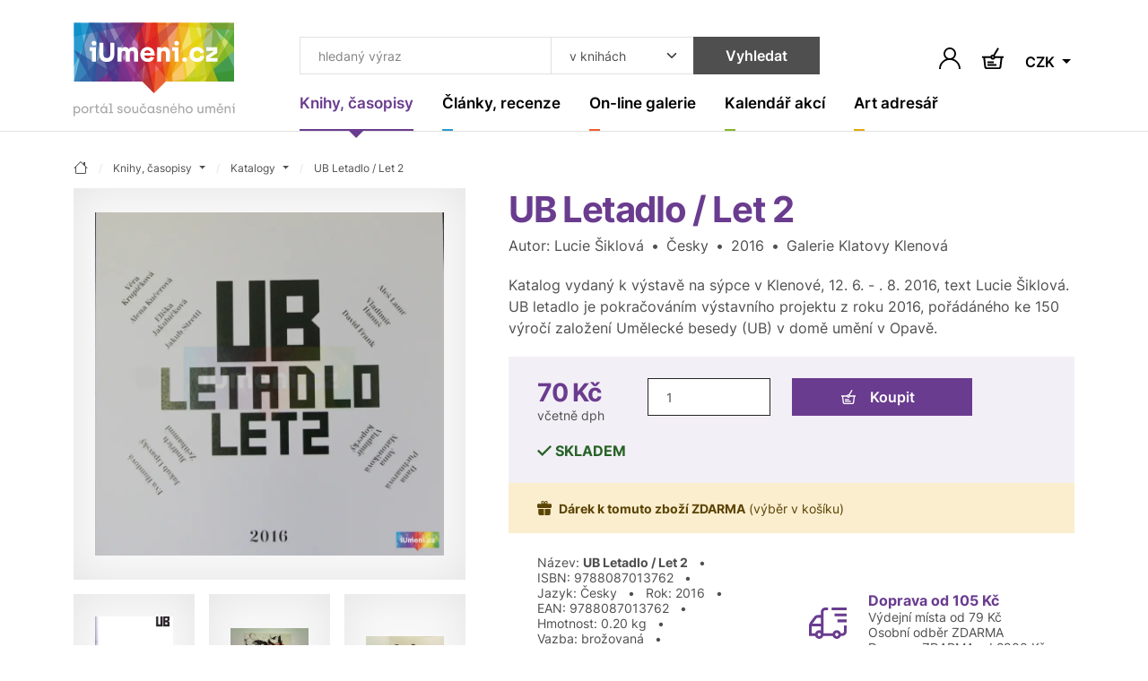

--- FILE ---
content_type: text/html; charset=UTF-8
request_url: https://www.iumeni.cz/knihy-casopisy/katalogy/ub-letadlo-let-2-9788087013762/
body_size: 18410
content:
<!DOCTYPE html>
<html lang="cs">


<head>
    <meta charset="utf-8">
    <meta name="viewport" content="width=device-width,initial-scale=1">
    <base href="https://www.iumeni.cz/">

    <title>UB Letadlo / Let 2 - Lucie Šiklová (2016) | iUmeni.cz</title>

    <link rel="preconnect" href="https://www.googletagmanager.com" crossorigin>
    <link rel="preconnect" href="https://www.google-analytics.com" crossorigin>
    <link rel="preconnect" href="https://www.gstatic.com/" crossorigin>

    <link rel="preload" href="./assets/css/index-all.min.css?ver=4" as="style" onload="this.onload=null;this.rel='stylesheet'">
    <noscript>
        <link rel="stylesheet" href="./assets/css/index-all.min.css?ver=4">
    </noscript>

    <link rel="preload" href="./assets/fonts/inter-v12-latin+latin-ext-700.woff2" as="font" type="font/woff2" crossorigin="anonymous">
    <link rel="preload" href="./assets/fonts/inter-v12-latin+latin-ext-600.woff2" as="font" type="font/woff2" crossorigin="anonymous">
    <link rel="preload" href="./assets/fonts/inter-v12-latin+latin-ext-400.woff2" as="font" type="font/woff2" crossorigin="anonymous">

    <link rel="preload" href="./books/main-big/u/ub-letadlo.webp" as="image" fetchpriority="high">



    <meta name="robots" content="index,follow">

    <meta name="description" content="Katalog &quot;UB Letadlo / Let 2&quot; z roku 2016 od Lucie Šiklová. Katalog vydaný k výstavě na sýpce v Klenové, 12. 6. - . 8. 2016, text Lucie Šiklová. UB letadlo je pokračováním výstavního projektu z roku 20 ... ~ iUmeni.cz">
<meta name="section" content="Knihy, časopisy / Katalogy">

    <meta name="author" content="iUmeni.cz - https://www.iumeni.cz/">
    <meta name="generator" content="SALIXUS - https://www.salixus.cz/">
    <meta property="og:site_name" content="iUmeni.cz">
    <meta property="og:locale" content="cs_CZ">

    <meta property="og:type" content="book">
    <meta property="og:url" content="https://www.iumeni.cz/knihy-casopisy/katalogy/ub-letadlo-let-2-9788087013762/">
    <meta property="og:title" content="UB Letadlo / Let 2 - Lucie Šiklová (2016) | iUmeni.cz">
    <meta property="og:description" content="Katalog &quot;UB Letadlo / Let 2&quot; z roku 2016 od Lucie Šiklová. Katalog vydaný k výstavě na sýpce v Klenové, 12. 6. - . 8. 2016, text Lucie Šiklová. UB letadlo je pokračováním výstavního projektu z roku 2016, pořádáného ke 150 výročí založení Umělecké besedy (UB) v domě umění v Opavě. ~ iUmeni.cz">
    <meta property="og:image" content="https://www.iumeni.cz/books/main-big/u/ub-letadlo.webp">
    <meta property="og:image:type" content="image/webp">
    <meta property="og:image:width" content="800">
    <meta property="og:image:height" content="788">
    <meta property="og:image:alt" content="UB Letadlo / Let 2 - Lucie Šiklová (2016)">
    <meta property="og:book:author" content="Lucie Šiklová">
    <meta property="og:book:isbn" content="9788087013762">
    <meta property="og:book:release_date" content="2016">
    <meta property="og:book:tag" content="Katalogy">
    <link rel="canonical" href="https://www.iumeni.cz/knihy-casopisy/katalogy/ub-letadlo-let-2-9788087013762/">
    <link rel="icon" type="image/png" sizes="16x16" href="./assets/favicons/favicon-16x16.png">
    <link rel="icon" type="image/png" sizes="32x32" href="./assets/favicons/favicon-32x32.png">
    <link rel="icon" type="image/png" sizes="48x48" href="./assets/favicons/favicon-48x48.png">
    <link rel="profile" href="https://www.facebook.com/iumeni/?rel=publisher" title="iUmeni.cz na facebook">
    <link rel="author" href="https://www.facebook.com/iumeni/?rel=author" title="iUmeni.cz na facebook">

        <script>var dataLayer = dataLayer || [];function gtag() { dataLayer.push(arguments); }gtag('consent', 'default', {'ad_storage': 'denied','analytics_storage': 'granted','ad_user_data': 'denied','ad_personalization': 'denied','ads_data_redaction': 'granted','url_passthrough': 'granted'});window.addEventListener('load', () => { const loadGTM = () => { (function(w,d,s,l,i){ w[l]=w[l]||[]; w[l].push({'gtm.start': new Date().getTime(), event: 'gtm.js'}); var f=d.getElementsByTagName(s)[0], j=d.createElement(s), dl=l!='dataLayer'?'&l='+l:''; j.async=true; j.src='https://www.googletagmanager.com/gtm.js?id='+i+dl; f.parentNode.insertBefore(j,f); })(window,document,'script','dataLayer','GTM-TXZ3XN'); }; if ('requestIdleCallback' in window) { requestIdleCallback(loadGTM, {timeout: 3000}); } else { setTimeout(loadGTM, 2100); } });</script></head>
<body data-version="1.4.1" data-template="index">
    <div style="height: 1px; overflow: hidden;">&nbsp;</div><div class="header-spacer"></div>
<header class="o-header sticky-top">
    <nav class="navbar navbar-expand-xl navbar-light">
        <div class="container position-relative align-items-xl-start"><a class="navbar-brand" href="/" aria-label="Úvodní stránka"><svg class="mb-2 h-auto d-none d-xl-block" xmlns="http://www.w3.org/2000/svg" viewBox="0 0 181.53 105.04" width="180" height="105">
                    <use href="#logo-full"></use>
                </svg> <svg class="d-xl-none mb-n2" xmlns="http://www.w3.org/2000/svg" viewBox="0 0 181.53 80.04" width="100" height="44">
                    <use href="#logo-noclaim"></use>
                </svg> </a><button id="offcanvasNavbar2Label" class="navbar-toggler ms-auto" type="button" data-bs-toggle="offcanvas" data-bs-target="#offcanvasNavbar2" aria-controls="offcanvasNavbar2" aria-label="Toggle navigation"><span class="navbar-toggler-icon"></span></button>
            <div class="offcanvas offcanvas-end" tabindex="-1" id="offcanvasNavbar2" aria-labelledby="offcanvasNavbar2Label">
                <div class="offcanvas-header"><button type="button" class="btn-close ms-n2" data-bs-dismiss="offcanvas" aria-label="Close"></button></div>
                <div class="offcanvas-body flex-column">
                    <form>
                        <div class="header-search input-group ms-xl-3">
                            <input type="text" class="form-control header-search__input" placeholder="hledaný výraz" aria-label="Co hledat" id="searchTopText">
                            <select class="form-select header-search__select" id="searchTopCategory" aria-label="Kde hledat">
                                <option value="books" selected>v knihách</option><option value="articles">v článcích</option>                            </select>
                            <button type="submit" class="btn btn-secondary header-search__submit" onclick="return searchTopGa(document.getElementById('searchTopText').value + ' | ' + document.getElementById('searchTopCategory').value);">Vyhledat</button>
                        </div>
                    </form>
                    <ul class="navbar-nav">
                        <li class="nav-item nav-item--purple dropdown"><a class="nav-link nav-link--navbar dropdown-toggle active" href="/knihy-casopisy/" data-bs-toggle="dropdown" aria-expanded="false" title=""><span class="nav-link__content">Knihy, časopisy</span></a><ul class="dropdown-menu dropdown-menu--navbar"><li><a class="dropdown-item " href="/knihy-casopisy/vytvarne-umeni/" title="">Výtvarné umění</a></li><li><a class="dropdown-item " href="/knihy-casopisy/monografie/" title="">Monografie</a></li><li><a class="dropdown-item " href="/knihy-casopisy/fotografie/" title="">Fotografie</a></li><li><a class="dropdown-item " href="/knihy-casopisy/architektura/" title="">Architektura</a></li><li><a class="dropdown-item " href="/knihy-casopisy/uzite-umeni/" title="">Užité umění</a></li><li><a class="dropdown-item " href="/knihy-casopisy/dejiny-umeni/" title="">Dějiny umění</a></li><li><a class="dropdown-item " href="/knihy-casopisy/pro-sberatele/" title="">Pro sběratele</a></li><li><a class="dropdown-item " href="/knihy-casopisy/komiks/" title="">Komiks</a></li><li><a class="dropdown-item " href="/knihy-casopisy/casopisy/" title="">Časopisy</a></li><li><a class="dropdown-item active" href="/knihy-casopisy/katalogy/" title="">Katalogy</a></li><li><a class="dropdown-item " href="/knihy-casopisy/design/" title="">Design</a></li><li><a class="dropdown-item " href="/knihy-casopisy/sklo/" title="">Sklo</a></li><li><a class="dropdown-item " href="/knihy-casopisy/graficky-design/" title="">Grafický design</a></li><li><a class="dropdown-item " href="/knihy-casopisy/poezie/" title="">Poezie</a></li><li><a class="dropdown-item " href="/knihy-casopisy/antikvariat/" title="">Antikvariát</a></li><li><a class="dropdown-item " href="/knihy-casopisy/pro-deti/" title="">Pro děti</a></li><li><a class="dropdown-item " href="/knihy-casopisy/ruzne/" title="">Beletrie a různé</a></li><li><a class="dropdown-item" href="/knihy-casopisy/" title="">ZOBRAZIT VŠE</a></li></ul></li><li class="nav-item nav-item--cyan dropdown"><a class="nav-link nav-link--navbar dropdown-toggle " href="/clanky-recenze/" data-bs-toggle="dropdown" aria-expanded="false" title=""><span class="nav-link__content">Články, recenze</span></a><ul class="dropdown-menu dropdown-menu--navbar"><li><a class="dropdown-item " href="/clanky-recenze/recenze/" title="">Recenze</a></li><li><a class="dropdown-item " href="/clanky-recenze/udalosti/" title="">Události</a></li><li><a class="dropdown-item " href="/clanky-recenze/aukcni-zpravodajstvi/" title="">Aukční zpravodajství</a></li><li><a class="dropdown-item " href="/clanky-recenze/videa/" title="">Videa</a></li><li><a class="dropdown-item " href="/clanky-recenze/umeni-a-design/" title="">Umění a design</a></li><li><a class="dropdown-item " href="/clanky-recenze/architektura/" title="">Architektura</a></li><li><a class="dropdown-item" href="/clanky-recenze/" title="">ZOBRAZIT VŠE</a></li></ul></li><li class="nav-item nav-item--orange dropdown"><a class="nav-link nav-link--navbar dropdown-toggle " href="/on-line-galerie/" data-bs-toggle="dropdown" aria-expanded="false" title=""><span class="nav-link__content">On-line galerie</span></a><ul class="dropdown-menu dropdown-menu--navbar"><li><a class="dropdown-item " href="/on-line-galerie/obraz/" title="">Obraz</a></li><li><a class="dropdown-item " href="/on-line-galerie/kresba/" title="">Kresba</a></li><li><a class="dropdown-item " href="/on-line-galerie/grafika/" title="">Grafika</a></li><li><a class="dropdown-item " href="/on-line-galerie/autorsky-plakat/" title="">Autorský plakát</a></li><li><a class="dropdown-item " href="/on-line-galerie/fotografie/" title="">Fotografie</a></li><li><a class="dropdown-item " href="/on-line-galerie/fotoobraz/" title="">Fotoobraz</a></li><li><a class="dropdown-item " href="/on-line-galerie/sochy-rezby/" title="">Sochy, řezby</a></li><li><a class="dropdown-item" href="/on-line-galerie/" title="">ZOBRAZIT VŠE</a></li></ul></li><li class="nav-item nav-item--lime dropdown"><a class="nav-link nav-link--navbar dropdown-toggle " href="/kalendar-akci/" data-bs-toggle="dropdown" aria-expanded="false" title=""><span class="nav-link__content">Kalendář akcí</span></a><ul class="dropdown-menu dropdown-menu--navbar"><li><a class="dropdown-item " href="/kalendar-akci/vystavy-vernisaze/" title="">Výstavy, vernisáže</a></li><li><a class="dropdown-item " href="/kalendar-akci/aukce/" title="">Aukce</a></li><li><a class="dropdown-item " href="/kalendar-akci/prednasky-kurzy-konference/" title="">Přednášky, kurzy, konference</a></li><li><a class="dropdown-item " href="/kalendar-akci/ostatni-doprovodny-program/" title="">Ostatní, doprovodný program</a></li><li><a class="dropdown-item" href="/kalendar-akci/" title="">ZOBRAZIT VŠE</a></li></ul></li><li class="nav-item nav-item--yellow dropdown"><a class="nav-link nav-link--navbar dropdown-toggle " href="/katalogy/" data-bs-toggle="dropdown" aria-expanded="false" title=""><span class="nav-link__content">Art adresář</span></a><ul class="dropdown-menu dropdown-menu--navbar"><li><a class="dropdown-item " href="/katalogy/galerie-a-muzea/" title="">Galerie a muzea</a></li><li><a class="dropdown-item " href="/katalogy/aukcni-sine/" title="">Aukční síně</a></li><li><a class="dropdown-item " href="/katalogy/umelci/" title="">Umělci</a></li><li><a class="dropdown-item " href="/katalogy/skoly/" title="">Školy</a></li><li><a class="dropdown-item " href="/katalogy/nakladatelstvi-a-vydavatelstvi/" title="">Nakladatelství a vydavatelství</a></li><li><a class="dropdown-item " href="/katalogy/portaly/" title="">Portály</a></li><li><a class="dropdown-item " href="/katalogy/ostatni-instituce/" title="">Ostatní instituce</a></li><li><a class="dropdown-item" href="/katalogy/" title="">ZOBRAZIT VŠE</a></li></ul></li>                    </ul>
                </div>
            </div>
            <div class="d-flex navbar-icons text-end my-auto ms-2 ms-sm-3 ms-xl-n5">

                <button type="button" class="btn p-1 border-0" data-bs-toggle="modal" data-bs-target="#shoppingCartModal" aria-labelledby="note-user"><span id="note-user" class="d-none">Uživatel</span><svg x="0px" y="0px" width="24px" height="24px" viewBox="0 0 24 24" enable-background="new 0 0 24 24" xml:space="preserve" class="btn__ico m-0"><path d="M20.486,15.515c-1.307-1.307-2.861-2.273-4.561-2.859c1.817-1.252,3.013-3.348,3.013-5.717C18.938,3.113,15.826,0,12,0S5.063,3.112,5.063,6.938c0,2.369,1.193,4.465,3.013,5.717c-1.696,0.586-3.253,1.554-4.56,2.859C1.248,17.782,0,20.794,0,24h1.875c0-5.583,4.543-10.125,10.125-10.125c5.584,0,10.125,4.542,10.125,10.125H24C24.002,20.794,22.754,17.781,20.486,15.515z M12.002,12c-2.791,0-5.063-2.271-5.063-5.063c0-2.791,2.271-5.063,5.063-5.063c2.791,0,5.063,2.271,5.063,5.063C17.064,9.729,14.793,12,12.002,12z" /></svg></button>                <a href="/knihy-casopisy/nakup/pokladna/" class="btn p-1 ms-2 ms-sm-3 position-relative border-0" aria-labelledby="note-basket">
                    <span id="note-basket" class="d-none">Košík</span>
                    <svg x="0px" y="0px" width="24px" height="24px" viewBox="78.767 40.755 24 24" enable-background="new 78.767 40.755 24 24" xml:space="preserve" class="btn__ico m-0">
                        <path d="M93.453,50.513c-0.105-0.283-0.256-0.54-0.439-0.772L97.715,42l-1.709-1.038l-4.696,7.73c-0.176-0.034-0.357-0.055-0.543-0.055c-1.232,0-2.277,0.783-2.686,1.875H78.76v2h1.363l1.119,9.961c0.163,1.456,1.392,2.555,2.857,2.555h13.254c1.454,0,2.682-1.089,2.855-2.533l1.196-9.982h1.355v-2H93.453z M90.767,50.638c0.482,0,0.875,0.393,0.875,0.875s-0.393,0.875-0.875,0.875s-0.875-0.393-0.875-0.875S90.285,50.638,90.767,50.638z M98.222,62.257c-0.053,0.439-0.427,0.771-0.869,0.771H84.099c-0.446,0-0.82-0.334-0.87-0.777l-1.094-9.738h5.946c0.408,1.092,1.453,1.875,2.686,1.875s2.277-0.783,2.686-1.875h5.938L98.222,62.257z M84.808,61.207h10v-2h-10V61.207zM91.808,56.207h-7v2h7V56.207z" />
                    </svg>
                                    </a>
                                <div class="dropdown">
                    <button class="btn dropdown-toggle border-0 p-1 ms-2 ms-sm-3 mt-1" type="button" data-bs-toggle="dropdown" aria-expanded="false">
                        CZK                    </button>
                    <ul class="dropdown-menu dropdown-menu-end dropdown-menu-sm">
                        <li><a class="dropdown-item" href="/knihy-casopisy/katalogy/ub-letadlo-let-2-9788087013762/?CurrG=CZK">Kč</a></li><li><a class="dropdown-item" href="/knihy-casopisy/katalogy/ub-letadlo-let-2-9788087013762/?CurrG=EUR">€</a></li>                    </ul>
                </div>
            </div>
        </div>
    </nav>
</header><div class="modal fade" id="shoppingCartModal" tabindex="-1" aria-labelledby="shoppingCartModalLabel" aria-hidden="true">
    <div class="modal-dialog modal-dialog-centered">
        <div class="modal-content">
            <div class="modal-header px-md-5 pt-md-4">
                <h2 class="modal-title fs-4" id="shoppingCartModalLabel">Přihlášení</h2><button type="button" class="btn-close" data-bs-dismiss="modal" aria-label="Close"></button>
            </div>
            <div class="modal-body p-md-5 pt-md-3">
                <form method="post" id="formLogin" name="formLogin" action="/obecne-informace/prihlaseni/">
                    <input type="hidden" name="userAction" value="login">
                    <input type="hidden" name="reCap" value="NP">
                    <input type="hidden" name="urlBack" value="/knihy-casopisy/katalogy/ub-letadlo-let-2-9788087013762/">
                    <div class="mb-3">
                        <label class="mb-1 required" for="userLogin2">Email (login) *</label>
                        <input type="email" name="userLogin" class="form-control" id="userLogin2" placeholder="jmeno@domana.cz" required>
                    </div>
                    <div class="mb-3">
                        <label class="mb-1 required" for="userPasswd2">Heslo *</label>
                        <input type="password" name="userPasswd" class="form-control" id="userPasswd2" placeholder="Heslo" required>
                    </div>
                    <button class="btn btn-primary w-100 mb-2" type="submit">Přihlásit</button>
                    <small class="text-body-secondary">Přihlaste se a získejte mnoho výhod.</small>
                    <div class="mt-4">
                        <a href="/obecne-informace/registrace/">Nová registrace</a> <span class="mx-2">·</span> <a href="/obecne-informace/prihlaseni/">Zapomenuté heslo</a>                    </div>
                </form>
            </div>
        </div>
    </div>
</div>
    <main class="o-main">
        <div class="container section-purple">
    <nav aria-label="breadcrumb" itemscope itemtype="https://schema.org/BreadcrumbList">
    <ol class="breadcrumb">
        <li class="breadcrumb-item" itemprop="itemListElement" itemscope itemtype="https://schema.org/ListItem"><a href="/" class="breadcrumb-link" itemprop="item" content="https://www.iumeni.cz/" title="úvodní stránka"><span itemprop="name" content="iUmeni.cz"><svg xmlns="http://www.w3.org/2000/svg" width="16" height="16" fill="currentColor" class="bi bi-house" viewBox="0 0 16 16"><path d="M8.707 1.5a1 1 0 0 0-1.414 0L.646 8.146a.5.5 0 0 0 .708.708L2 8.207V13.5A1.5 1.5 0 0 0 3.5 15h9a1.5 1.5 0 0 0 1.5-1.5V8.207l.646.647a.5.5 0 0 0 .708-.708L13 5.793V2.5a.5.5 0 0 0-.5-.5h-1a.5.5 0 0 0-.5.5v1.293zM13 7.207V13.5a.5.5 0 0 1-.5.5h-9a.5.5 0 0 1-.5-.5V7.207l5-5z"/></svg></span><meta itemprop="position" content="1"></a></li><li class="breadcrumb-item dropdown " itemprop="itemListElement" itemscope itemtype="https://schema.org/ListItem"><a class="breadcrumb-link dropdown-toggle" data-bs-toggle="dropdown" href="/knihy-casopisy/" aria-expanded="false" itemprop="item" content="https://www.iumeni.cz/knihy-casopisy/"><span itemprop="name">Knihy, časopisy</span><meta itemprop="position" content="2"></a><ul class="dropdown-menu dropdown-menu-xs"><li><a class="dropdown-item " href="/">iUmeni.cz</a></li><li><a class="dropdown-item active" href="/knihy-casopisy/">Knihy, časopisy</a></li><li><a class="dropdown-item " href="/clanky-recenze/">Články, recenze</a></li><li><a class="dropdown-item " href="/on-line-galerie/">On-line galerie</a></li><li><a class="dropdown-item " href="/katalogy/">Art adresář</a></li><li><a class="dropdown-item " href="/kalendar-akci/">Kalendář akcí</a></li><li><a class="dropdown-item " href="/obecne-informace/">Obecné informace</a></li></ul></li><li class="breadcrumb-item dropdown " itemprop="itemListElement" itemscope itemtype="https://schema.org/ListItem"><a class="breadcrumb-link dropdown-toggle" data-bs-toggle="dropdown" href="/knihy-casopisy/katalogy/" aria-expanded="false" itemprop="item" content="https://www.iumeni.cz/knihy-casopisy/katalogy/"><span itemprop="name">Katalogy</span><meta itemprop="position" content="3"></a><ul class="dropdown-menu dropdown-menu-xs"><li><a class="dropdown-item " href="/knihy-casopisy/vytvarne-umeni/">Výtvarné umění</a></li><li><a class="dropdown-item " href="/knihy-casopisy/monografie/">Monografie</a></li><li><a class="dropdown-item " href="/knihy-casopisy/fotografie/">Fotografie</a></li><li><a class="dropdown-item " href="/knihy-casopisy/architektura/">Architektura</a></li><li><a class="dropdown-item " href="/knihy-casopisy/uzite-umeni/">Užité umění</a></li><li><a class="dropdown-item " href="/knihy-casopisy/dejiny-umeni/">Dějiny umění</a></li><li><a class="dropdown-item " href="/knihy-casopisy/pro-sberatele/">Pro sběratele</a></li><li><a class="dropdown-item " href="/knihy-casopisy/komiks/">Komiks</a></li><li><a class="dropdown-item " href="/knihy-casopisy/casopisy/">Časopisy</a></li><li><a class="dropdown-item active" href="/knihy-casopisy/katalogy/">Katalogy</a></li><li><a class="dropdown-item " href="/knihy-casopisy/design/">Design</a></li><li><a class="dropdown-item " href="/knihy-casopisy/sklo/">Sklo</a></li><li><a class="dropdown-item " href="/knihy-casopisy/graficky-design/">Grafický design</a></li><li><a class="dropdown-item " href="/knihy-casopisy/poezie/">Poezie</a></li><li><a class="dropdown-item " href="/knihy-casopisy/antikvariat/">Antikvariát</a></li><li><a class="dropdown-item " href="/knihy-casopisy/pro-deti/">Pro děti</a></li><li><a class="dropdown-item " href="/knihy-casopisy/ruzne/">Beletrie a různé</a></li></ul></li><li class="breadcrumb-item d-none d-md-block" itemprop="itemListElement" itemscope itemtype="https://schema.org/ListItem"><a class="breadcrumb-link" itemprop="item" href="/knihy-casopisy/katalogy/ub-letadlo-let-2-9788087013762/" content="https://www.iumeni.cz/knihy-casopisy/katalogy/ub-letadlo-let-2-9788087013762/"><span itemprop="name" content="UB Letadlo / Let 2" title="UB Letadlo / Let 2">UB Letadlo / Let 2</span></a><meta itemprop="position" content="4"></li>    </ol>
</nav>    <div class="row gx-xl-5 gy-4 mb-5" itemscope itemtype="https://schema.org/Book">
        <div class="col-lg-5 gallery">
            <div class="card card--clean h-auto mb-2 mb-md-3 mb-xxl-4">
                <div class="card-img-cover mb-0">
                    <a href="books/main-big/u/ub-letadlo.webp" class="card-img-placeholder" target="iumeni-img"><img fetchpriority="high" src="books/main-big/u/ub-letadlo.webp" alt="UB Letadlo / Let 2 - obrázek" title="UB Letadlo / Let 2" class="card-img"></a>                </div>
            </div>
            <div class="row row-cols-4 row-cols-lg-3 g-2 g-md-3 g-xxl-4"><div class="col"><div class="card card--clean"> <div class="card-img-cover mb-0"><a href="books/list-big/u/ub-letadlo_1.webp" class="card-img-placeholder"> <img fetchpriority="low" loading="lazy" decoding="async" src="books/list-small/u/ub-letadlo_1.webp" alt="UB Letadlo / Let 2 - ub-letadlo_1.webp" title="UB Letadlo / Let 2" class="card-img"></a> </div></div> </div><div class="col"><div class="card card--clean"> <div class="card-img-cover mb-0"><a href="books/list-big/u/ub-letadlo_2.webp" class="card-img-placeholder"> <img fetchpriority="low" loading="lazy" decoding="async" src="books/list-small/u/ub-letadlo_2.webp" alt="UB Letadlo / Let 2 - ub-letadlo_2.webp" title="UB Letadlo / Let 2" class="card-img"></a> </div></div> </div><div class="col"><div class="card card--clean"> <div class="card-img-cover mb-0"><a href="books/list-big/u/ub-letadlo_3.webp" class="card-img-placeholder"> <img fetchpriority="low" loading="lazy" decoding="async" src="books/list-small/u/ub-letadlo_3.webp" alt="UB Letadlo / Let 2 - ub-letadlo_3.webp" title="UB Letadlo / Let 2" class="card-img"></a> </div></div> </div><div class="col"><div class="card card--clean"> <div class="card-img-cover mb-0"><a href="books/list-big/u/ub-letadlo_4.webp" class="card-img-placeholder"> <img fetchpriority="low" loading="lazy" decoding="async" src="books/list-small/u/ub-letadlo_4.webp" alt="UB Letadlo / Let 2 - ub-letadlo_4.webp" title="UB Letadlo / Let 2" class="card-img"></a> </div></div> </div></div>        </div>
        <div class="col-lg-7">
            <h1 class="section-title mb-1" itemprop="name">UB Letadlo / Let 2</h1><span itemprop="url" content="https://www.iumeni.cz/knihy-casopisy/katalogy/ub-letadlo-let-2-9788087013762/"></span><span itemprop="image" content="https://www.iumeni.cz/books/main-big/u/ub-letadlo.webp"></span><span itemprop="bookFormat" content="https://schema.org/Hardcover"></span><p>Autor: <span itemprop="author">Lucie Šiklová</span><span class="mx-2">•</span>Česky<span class="mx-2">•</span>2016<span class="mx-2">•</span>Galerie Klatovy Klenová</p><p itemprop="description">Katalog vydaný k výstavě na sýpce v Klenové, 12. 6. - . 8. 2016, text Lucie Šiklová. UB letadlo je pokračováním výstavního projektu z roku 2016, pořádáného ke 150 výročí založení Umělecké besedy (UB) v domě umění v Opavě.</p>
            <form class="bg-purple-light p-3 p-lg-4" method="post" id="formOrderGood" name="formOrderGood" action="/knihy-casopisy/nakup/pokladna/">
                <div class="row px-lg-2 gx-xl-5 gy-3" itemprop="offers" itemscope itemtype="https://schema.org/Offer">
                    <div class="col col-sm col-xl-auto lh-1"><strong class="h2 section-title"><span itemprop="price" content="70">70</span>&nbsp;<span itemprop="priceCurrency" content="CZK">Kč</span></strong><br><small>včetně dph</small><span itemprop="availability" content="https://schema.org/InStock"></span><span itemprop="gtin13" content="9788087013762"></span></div><div class="col-auto col-sm-7 col-xl order-xl-last text-uppercase text-success pt-1 pt-xxl-2"><svg xmlns="http://www.w3.org/2000/svg" class="bi flex-shrink-0 me-1" width="13.254px" height="10px" viewBox="1.918 0.393 13.254 10" role="img"><polygon points="6.568,10.393 1.918,5.744 3.315,4.346 6.568,7.599 13.774,0.393 15.172,1.79 " /></svg><strong>skladem</strong></div><div class="col-xl-8 col-xxl-6"><div class="row gx-3 gx-md-4"> <div class="col"><input type="hidden" name="orderAction" id="orderAction" value="goodIns"><input type="hidden" name="@goodCode" id="formOrderGoodCode" value="9788087013762"><input class="form-control border-dark h-100" id="formOrderGoodQuantity" name="@goodQuantity" type="number" value="1" aria-label="Množství"> </div><div class="col-7"> <button class="btn btn-section text-white w-100" type="submit"><img src="assets/images/ico-cart-white.svg" class="btn__ico" alt="Přidat do košíku">Koupit </button></div> </div></div>                </div>
            </form>
            <div class="alert alert-warning d-flex align-items-center m-0 row" role="alert"><div class="col-12 px-0"><svg xmlns="http://www.w3.org/2000/svg" class="bi flex-shrink-0 me-2" viewBox="0 -3.106 16 16" role="img" aria-label="Gift:"><path d="M14.834,0.127H10.83c0.13-0.076,0.238-0.154,0.319-0.234c0.334-0.333,0.517-0.777,0.517-1.249c0-0.472-0.183-0.916-0.517-1.25c-0.668-0.667-1.831-0.667-2.498,0C8.408-2.362,8.186-1.857,8-1.319C7.814-1.857,7.592-2.362,7.349-2.605c-0.667-0.668-1.83-0.667-2.498,0C4.517-2.272,4.333-1.829,4.333-1.357c0,0.472,0.183,0.916,0.517,1.25c0.081,0.081,0.19,0.159,0.319,0.235H1.167C0.527,0.127,0,0.654,0,1.294v2.333c0,0.64,0.527,1.167,1.167,1.167h13.667C15.473,4.794,16,4.267,16,3.627V1.294C16,0.654,15.473,0.127,14.834,0.127z M5.558-0.814C5.413-0.959,5.333-1.151,5.333-1.357c0-0.205,0.079-0.396,0.225-0.542C5.703-2.044,5.896-2.123,6.1-2.123s0.397,0.08,0.541,0.224c0.177,0.177,0.45,0.943,0.673,1.757C6.501-0.365,5.735-0.637,5.558-0.814z M10.441-0.814c-0.176,0.176-0.943,0.449-1.756,0.672c0.223-0.813,0.496-1.58,0.672-1.757c0.146-0.145,0.338-0.224,0.542-0.224c0.205,0,0.397,0.08,0.542,0.225c0.145,0.145,0.225,0.336,0.225,0.541S10.587-0.959,10.441-0.814z M1.333,11.06c0,1.014,0.82,1.833,1.833,1.833H7.5v-7.1H1.333V11.06z M8.5,12.893h4.334c1.013,0,1.832-0.819,1.832-1.833V5.793H8.5V12.893z" /></svg><small><strong>Dárek k tomuto zboží ZDARMA</strong> <span class="text-nowrap">(výběr v košíku)</span></small></div></div>            <div class="border-bottom lh-sm p-3 p-lg-4 mb-4">
                <div class="row align-items-center px-lg-2 gx-xxl-5 gy-3">
                    <div class="col-lg small">Název:&nbsp;<strong>UB Letadlo / Let 2</strong>&nbsp;<span class="mx-2">•</span> ISBN:&nbsp;<span itemprop="isbn">9788087013762</span>&nbsp;<span class="mx-2">•</span> Jazyk:&nbsp;<span itemprop="inLanguage" content="CZ">Česky</span>&nbsp;<span class="mx-2">•</span> Rok:&nbsp;<span itemprop="datePublished" content="2016">2016</span><span itemprop="bookEdition" content="2016"></span>&nbsp;<span class="mx-2">•</span> EAN:&nbsp;9788087013762&nbsp;<span class="mx-2">•</span> Hmotnost:&nbsp;0.20&nbsp;kg&nbsp;<span class="mx-2">•</span> Vazba:&nbsp;brožovaná&nbsp;<span class="mx-2">•</span> Počet&nbsp;stran:&nbsp;<span itemprop="numberOfPages">65</span>&nbsp;<span class="mx-2">•</span> Rozměr:&nbsp;210x210&nbsp;mm&nbsp;<span class="mx-2">•</span> Nakladatel:&nbsp;<span itemprop="publisher">Galerie Klatovy Klenová</span></div><div class="col-lg-auto">  <div class="row align-items-center">    <div class="col-auto">      <a href="/knihy-casopisy/uzitecne-informace/doprava-a-platba/" title="Cena dopavy"><svg class="section__icon" x="0px" y="0px" width="42px" height="34.654px" viewBox="-12.707 -13.135 42 34.654"><path d="M26.293,13.409c0,0.996-0.811,1.806-1.807,1.806h-1.654c-0.635-1.913-2.419-3.306-4.541-3.306c-2.123,0-3.908,1.393-4.542,3.306H3.513V-8.33c0-0.996,0.81-1.805,1.806-1.805h3.305v-3H5.318c-2.65,0-4.806,2.156-4.806,4.805v3.465H-2.95c-1.499,0-2.933,0.714-3.835,1.911l-4.619,6.119c-0.84,1.114-1.302,2.495-1.302,3.89v11.159h6.874c0.634,1.912,2.419,3.305,4.542,3.305s3.907-1.393,4.541-3.305h10.5c0.634,1.912,2.419,3.305,4.542,3.305c2.122,0,3.906-1.393,4.541-3.305h1.654c2.65,0,4.807-2.155,4.807-4.806V6.551h-3V13.409z M-1.292,18.519c-0.996,0-1.805-0.81-1.805-1.805s0.81-1.806,1.805-1.806c0.995,0,1.805,0.811,1.805,1.806S-0.297,18.519-1.292,18.519z M0.513,12.268c-0.558-0.229-1.166-0.359-1.805-0.359c-2.123,0-3.907,1.393-4.542,3.306h-3.874V7.637h10.22V12.268z M0.513,4.637h-9.27l4.366-5.784c0.339-0.449,0.878-0.718,1.441-0.718h3.463V4.637z M18.291,18.519c-0.996,0-1.806-0.81-1.806-1.805s0.81-1.806,1.806-1.806c0.995,0,1.805,0.811,1.805,1.806S19.286,18.519,18.291,18.519z M12.461-13.127v3h16.832v-3H12.461z M15.766-3.517h13.527v-3H15.766V-3.517z M19.07,3.094h10.223v-3H19.07V3.094z" /></svg></a>    </div>    <div class="col">      <ul class="list-unstyled mb-0">        <li><strong class="section-title">Doprava od 105&nbsp;Kč</strong></li>        <li class="small">Výdejní místa od 79&nbsp;Kč</li>        <li class="small">Osobní odběr ZDARMA</li>        <li class="small">Doprava ZDARMA od 2900 Kč</li>      </ul>    </div>  </div></div>                </div>
            </div>
            <div class="d-flex flex-column flex-xl-row align-items-xl-center">
                <span class="d-none d-xl-block text-nowrap text-md me-3 mt-1 mb-auto">informace ke knize</span><ul class="nav nav-insection w-100 small ms-n2 ms-xl-0"><li class="nav-item"><a class="nav-link" href="/knihy-casopisy/katalogy/ub-letadlo-let-2-9788087013762/#detail">Detail knihy</a></li></ul>            </div>
            <div id="detail"><h2 class="section-title mt-4 mt-lg-5">Detail knihy ~ <span itemprop="alternateName">UB Letadlo / Let 2, Lucie Šiklová</span></h2>UB Letadlo / Let 2 je pokračováním výstavního projektu z roku 2013 v Domě umění v Opavě, pořádaného k 150. výročí Umělecké besedy. Koncept výstavy je živelný. Jde o princip tzv. „letadla“, kdy se autoři navzájem oslovují a vzniká řetěz umělců napříč médii i generacemi. Cílem akce není pouze sama výstava, jde zároveň o jakousi sondu do fungování života našeho nejstaršího dosud působícího uměleckého spolku, vytvoření nových komunikačních spojů a otevření se uvnitř i ven. <br>Vystavující autoři:<br>David Frank j.h. -> Vladimír Hanuš -> Aleš Lamr<br>Jakub Stretti -> Eliška Jakubíčková j.h. -> Alena Kučerová -> Věra Krupičková j.h. <br>Jindřich Zeithamml -> Jakub Lipavský -> Eva Humlová<br>Vladimír Kopecký -> Anna Matoušková j.h. -> Dana Puchnarová<h3 class="h6 text-end mt-3">UB Letadlo / Let 2</h3></div>        </div>
    </div>
    <script type="application/ld+json">
        {
        "@context": "https://schema.org/",
        "@type": "Product",
        "name": "UB Letadlo / Let 2",
        "url": "https://www.iumeni.cz/knihy-casopisy/katalogy/ub-letadlo-let-2-9788087013762/",
        "image": "https://www.iumeni.cz/books/main-big/u/ub-letadlo.webp",
        "description": "Katalog vydaný k výstavě na sýpce v Klenové, 12. 6. - . 8. 2016, text Lucie Šiklová. UB letadlo je pokračováním výstavního projektu z roku 2016, pořádáného ke 150 výročí založení Umělecké besedy (UB) v domě umění v Opavě.",
        "gtin13": "9788087013762",
        "mpn": "9788087013762",
        "brand": {
            "@type": "Brand",
            "name": "Galerie Klatovy Klenová"
        },
        
        
        "offers": {
            "@type": "Offer",
            "priceCurrency": "CZK",
            "price": "70",
            "itemCondition": "https://schema.org/NewCondition",
            "availability": "https://schema.org/InStock",
            "category": "Knihy - Katalogy",
            "priceValidUntil": "2026-01-24",
            "seller": {
                "@type": "Organization",
                "name": "iUmeni.cz"
            },
            "shippingDetails": {
                "@type": "OfferShippingDetails",
                "shippingRate": {
                    "@type": "MonetaryAmount",
                    "value": 0, //////////////////////
                    "currency": "CZK"
                },
                "deliveryTime": {
                    "@type": "ShippingDeliveryTime",
                    "handlingTime": {
                        "@type": "QuantitativeValue",
                        "minValue": 0,
                        "maxValue": 1,
                        "unitCode": "DAY"
                    },
                    "transitTime": {
                        "@type": "QuantitativeValue",
                        "minValue": 1,
                        "maxValue": 5,
                        "unitCode": "DAY"
                    }
                }
            }
        }
        }    </script>
    <ul class="nav nav-tabs mb-4 mb-lg-5" id="tabsDetail" role="tablist"><li class="small pt-2 pt-lg-1 pe-2 pe-md-3" role="presentation">další knihy</li><li class="nav-item" role="presentation"><button class="nav-link active" id="book-category-tab" data-bs-toggle="tab" data-bs-target="#category-tab" type="button" role="tab" aria-controls="category-tab" aria-selected="true">Kategorie</button></li><li class="nav-item" role="presentation"><button class="nav-link" id="book-publisher-tab" data-bs-toggle="tab" data-bs-target="#publisher-tab" type="button" role="tab" aria-controls="publisher-tab" aria-selected="false">Nakladatele</button></li> <li class="nav-item" role="presentation"><button class="nav-link" id="book-author-tab" data-bs-toggle="tab" data-bs-target="#author-tab" type="button" role="tab" aria-controls="author-tab" aria-selected="false">Autora</button></li></ul><div class="tab-content mb-5" id="tabsDetailContent"><div class="tab-pane fade show active" id="category-tab" role="tabpanel" aria-labelledby="book-category-tab" tabindex="0"><div class="row row-cols-2 row-cols-md-3 row-cols-xl-4 row-cols-xxl-6 g-3 g-sm-4"><div class="col"><div class="card card--clean"> <div class="card-img-cover"><a href="/knihy-casopisy/katalogy/albert-camus-umelec-a-jeho-doba-9788087446805/" class="card-img-placeholder"><img  fetchpriority="low"   loading="lazy" decoding="async"  src="books/main-small/c/camus-dox.webp" alt="Albert Camus: Umělec a jeho doba - obrázek" title="Albert Camus: Umělec a jeho doba" class="card-img"> <span class="badge">Novinka</span></a></div><div class="card-body"> <h2 class="h6 card-title"><a href="/knihy-casopisy/katalogy/albert-camus-umelec-a-jeho-doba-9788087446805/" class="py-3">Albert Camus: Umělec a jeho doba</a></h2></div> <div class="card-footer flex-wrap pt-1"><span class="me-3"><span>190</span>&nbsp;<span>Kč</span></span> <small class="text-uppercase ms-3 mt-1 text-success">skladem</small><a class="btn btn-primary btn-sm btn-buy my-1 ms-auto" href="/knihy-casopisy/katalogy/albert-camus-umelec-a-jeho-doba-9788087446805/">Koupit</a></div> </div></div><div class="col"><div class="card card--clean"> <div class="card-img-cover"><a href="/knihy-casopisy/katalogy/ceska-morava-vytvarne-umeni-prvni-poloviny-20-stoleti-v-brne-9788088631286/" class="card-img-placeholder"><img  fetchpriority="low"   loading="lazy" decoding="async"  src="books/main-small/c/ceska-morava.webp" alt="Česká Morava. Výtvarné umění první poloviny 20. století v Brně - obrázek" title="Česká Morava. Výtvarné umění první poloviny 20. století v Brně" class="card-img"> <span class="badge">Novinka</span></a></div><div class="card-body"> <h2 class="h6 card-title"><a href="/knihy-casopisy/katalogy/ceska-morava-vytvarne-umeni-prvni-poloviny-20-stoleti-v-brne-9788088631286/" class="py-3">Česká Morava. Výtvarné umění první poloviny 20. století v Brně</a></h2></div> <div class="card-footer flex-wrap pt-1"><span class="me-3"><span>390</span>&nbsp;<span>Kč</span></span> <small class="text-uppercase ms-3 mt-1 text-success">skladem</small><a class="btn btn-primary btn-sm btn-buy my-1 ms-auto" href="/knihy-casopisy/katalogy/ceska-morava-vytvarne-umeni-prvni-poloviny-20-stoleti-v-brne-9788088631286/">Koupit</a></div> </div></div><div class="col"><div class="card card--clean"> <div class="card-img-cover"><a href="/knihy-casopisy/vytvarne-umeni/josef-bolf-josef-vachal-budouci-minulost-future-9788072157327/" class="card-img-placeholder"><img  fetchpriority="low"   loading="lazy" decoding="async"  src="books/main-small/b/bolf-vachal.webp" alt="Josef Bolf/Josef Váchal : Budoucí minulost-Future - obrázek" title="Josef Bolf/Josef Váchal : Budoucí minulost-Future" class="card-img"> <span class="badge">Novinka</span></a></div><div class="card-body"> <h2 class="h6 card-title"><a href="/knihy-casopisy/katalogy/josef-bolf-josef-vachal-budouci-minulost-future-9788072157327/" class="py-3">Josef Bolf/Josef Váchal : Budoucí minulost-Future</a></h2></div> <div class="card-footer flex-wrap pt-1"><span class="me-3"><span>790</span>&nbsp;<span>Kč</span></span> <small class="text-uppercase ms-3 mt-1 text-success">skladem</small><a class="btn btn-primary btn-sm btn-buy my-1 ms-auto" href="/knihy-casopisy/katalogy/josef-bolf-josef-vachal-budouci-minulost-future-9788072157327/">Koupit</a></div> </div></div><div class="col"><div class="card card--clean"> <div class="card-img-cover"><a href="/knihy-casopisy/katalogy/mesto-na-trech-pahorcich-stredoveka-olomouc-pohledem-archeologie-9788088621379/" class="card-img-placeholder"><img  fetchpriority="low"   loading="lazy" decoding="async"  src="books/main-small/m/mesto-arch.webp" alt="Město na třech pahorcích. Středověká Olomouc pohledem archeologie - obrázek" title="Město na třech pahorcích. Středověká Olomouc pohledem archeologie" class="card-img"> <span class="badge">Novinka</span></a></div><div class="card-body"> <h2 class="h6 card-title"><a href="/knihy-casopisy/katalogy/mesto-na-trech-pahorcich-stredoveka-olomouc-pohledem-archeologie-9788088621379/" class="py-3">Město na třech pahorcích. Středověká Olomouc pohledem archeologie</a></h2></div> <div class="card-footer flex-wrap pt-1"><span class="me-3"><span>1&nbsp;200</span>&nbsp;<span>Kč</span></span> <small class="text-uppercase ms-3 mt-1 text-success">skladem</small><a class="btn btn-primary btn-sm btn-buy my-1 ms-auto" href="/knihy-casopisy/katalogy/mesto-na-trech-pahorcich-stredoveka-olomouc-pohledem-archeologie-9788088621379/">Koupit</a></div> </div></div><div class="col"><div class="card card--clean"> <div class="card-img-cover"><a href="/knihy-casopisy/katalogy/otto-eisler-1893-1968-dotisk-b10706/" class="card-img-placeholder"><img  fetchpriority="low"   loading="lazy" decoding="async"  src="books/main-small/e/eisler.webp" alt="OTTO EISLER 1893 - 1968 (dotisk) - obrázek" title="OTTO EISLER 1893 - 1968 (dotisk)" class="card-img"> <span class="badge">Novinka</span></a></div><div class="card-body"> <h2 class="h6 card-title"><a href="/knihy-casopisy/katalogy/otto-eisler-1893-1968-dotisk-b10706/" class="py-3">OTTO EISLER 1893 - 1968 (dotisk)</a></h2></div> <div class="card-footer flex-wrap pt-1"><span class="me-3"><span>390</span>&nbsp;<span>Kč</span></span> <small class="text-uppercase ms-3 mt-1">do týdne</small><a class="btn btn-primary btn-sm btn-buy my-1 ms-auto" href="/knihy-casopisy/katalogy/otto-eisler-1893-1968-dotisk-b10706/">Koupit</a></div> </div></div><div class="col"><div class="card card--clean h-auto"><a class="btn btn-tile btn-lg" href="/knihy-casopisy/katalogy/"><span class="btn-tile__content"><span class="btn-tile__ico mb-auto"><svg version="1.1" width="16px" height="27.801px" viewBox="189.563 246.636 16 27.801" xml:space="preserve"><polygon points="191.661,274.437 189.563,272.341 201.369,260.536 189.563,248.734 191.661,246.636 205.563,260.536 " /></svg> </span> Všechny knihy kategorie KATALOGY</span></a></div></div></div></div><div class="tab-pane fade" id="publisher-tab" role="tabpanel" aria-labelledby="book-publisher-tab" tabindex="1"><div class="row row-cols-2 row-cols-md-3 row-cols-xl-4 row-cols-xxl-6 g-3 g-sm-4"><div class="col"><div class="card card--clean"> <div class="card-img-cover"><a href="/knihy-casopisy/vytvarne-umeni/50-9788087013557/" class="card-img-placeholder"><img  fetchpriority="low"   loading="lazy" decoding="async"  src="books/main-small/5/50.webp" alt="...50 - obrázek" title="...50" class="card-img"> </a></div><div class="card-body"> <h2 class="h6 card-title"><a href="/knihy-casopisy/katalogy/50-9788087013557/" class="py-3">...50</a></h2></div> <div class="card-footer flex-wrap pt-1"><span class="me-3"><span>380</span>&nbsp;<span>Kč</span></span> <small class="text-uppercase ms-3 mt-1 text-success">skladem</small><a class="btn btn-primary btn-sm btn-buy my-1 ms-auto" href="/knihy-casopisy/katalogy/50-9788087013557/">Koupit</a></div> </div></div><div class="col"><div class="card card--clean"> <div class="card-img-cover"><a href="/knihy-casopisy/katalogy/2-1-miloslav-moucha-jindrich-zeithamml-9788087013779/" class="card-img-placeholder"><img  fetchpriority="low"   loading="lazy" decoding="async"  src="books/main-small/j/jindrich-zeithamml.webp" alt="2+1, Miloslav Moucha, Jindřich Zeithamml - obrázek" title="2+1, Miloslav Moucha, Jindřich Zeithamml" class="card-img"> </a></div><div class="card-body"> <h2 class="h6 card-title"><a href="/knihy-casopisy/katalogy/2-1-miloslav-moucha-jindrich-zeithamml-9788087013779/" class="py-3">2+1, Miloslav Moucha, Jindřich Zeithamml</a></h2></div> <div class="card-footer flex-wrap pt-1"><span class="me-3"><span>80</span>&nbsp;<span>Kč</span></span> <small class="text-uppercase ms-3 mt-1 text-success">skladem</small><a class="btn btn-primary btn-sm btn-buy my-1 ms-auto" href="/knihy-casopisy/katalogy/2-1-miloslav-moucha-jindrich-zeithamml-9788087013779/">Koupit</a></div> </div></div><div class="col"><div class="card card--clean"> <div class="card-img-cover"><a href="/knihy-casopisy/vytvarne-umeni/60-1964-2024-9788088288428/" class="card-img-placeholder"><img  fetchpriority="low"   loading="lazy" decoding="async"  src="books/main-small/6/60-1964-2024.webp" alt="60 / 1964 - 2024 - obrázek" title="60 / 1964 - 2024" class="card-img"> </a></div><div class="card-body"> <h2 class="h6 card-title"><a href="/knihy-casopisy/katalogy/60-1964-2024-9788088288428/" class="py-3">60 / 1964 - 2024</a></h2></div> <div class="card-footer flex-wrap pt-1"><span class="me-3"><span>390</span>&nbsp;<span>Kč</span></span> <small class="text-uppercase ms-3 mt-1 text-success">skladem</small><a class="btn btn-primary btn-sm btn-buy my-1 ms-auto" href="/knihy-casopisy/katalogy/60-1964-2024-9788088288428/">Koupit</a></div> </div></div><div class="col"><div class="card card--clean"> <div class="card-img-cover"><a href="/knihy-casopisy/katalogy/alena-anderlova-9788088288275/" class="card-img-placeholder"><img  fetchpriority="low"   loading="lazy" decoding="async"  src="books/main-small/a/anderlova.webp" alt="Alena Anderlová - obrázek" title="Alena Anderlová" class="card-img"> </a></div><div class="card-body"> <h2 class="h6 card-title"><a href="/knihy-casopisy/katalogy/alena-anderlova-9788088288275/" class="py-3">Alena Anderlová</a></h2></div> <div class="card-footer flex-wrap pt-1"><span class="me-3"><span>299</span>&nbsp;<span>Kč</span></span> <small class="text-uppercase ms-3 mt-1 text-success">skladem</small><a class="btn btn-primary btn-sm btn-buy my-1 ms-auto" href="/knihy-casopisy/katalogy/alena-anderlova-9788088288275/">Koupit</a></div> </div></div><div class="col"><div class="card card--clean"> <div class="card-img-cover"><a href="/knihy-casopisy/katalogy/ales-ruzicka-dar-splinu-9788087013663/" class="card-img-placeholder"><img  fetchpriority="low"   loading="lazy" decoding="async"  src="books/main-small/r/ruzicka.webp" alt="Aleš Růžička / Dar splínu - obrázek" title="Aleš Růžička / Dar splínu" class="card-img"> </a></div><div class="card-body"> <h2 class="h6 card-title"><a href="/knihy-casopisy/katalogy/ales-ruzicka-dar-splinu-9788087013663/" class="py-3">Aleš Růžička / Dar splínu</a></h2></div> <div class="card-footer flex-wrap pt-1"><span class="me-3"><span>55</span>&nbsp;<span>Kč</span></span> <small class="text-uppercase ms-3 mt-1 text-success">skladem</small><a class="btn btn-primary btn-sm btn-buy my-1 ms-auto" href="/knihy-casopisy/katalogy/ales-ruzicka-dar-splinu-9788087013663/">Koupit</a></div> </div></div><div class="col"><div class="card card--clean h-auto"><a class="btn btn-tile" href="/knihy-casopisy/hledani-knih/?bookAction=search&publisherB=105"><span class="btn-tile__content"><span class="btn-tile__ico mb-auto"><svg version="1.1" width="16px" height="27.801px" viewBox="189.563 246.636 16 27.801" xml:space="preserve"><polygon points="191.661,274.437 189.563,272.341 201.369,260.536 189.563,248.734 191.661,246.636 205.563,260.536 " /></svg> </span> Všechny knihy nakladatele GALERIE KLATOVY KLENOVÁ</span></a></div></div></div></div><div class="tab-pane fade" id="author-tab" role="tabpanel" aria-labelledby="book-author-tab" tabindex="2"><div class="row row-cols-2 row-cols-md-3 row-cols-xl-4 row-cols-xxl-6 g-3 g-sm-4"><div class="col"><div class="card card--clean"> <div class="card-img-cover"><a href="/knihy-casopisy/katalogy/2-1-miloslav-moucha-jindrich-zeithamml-9788087013779/" class="card-img-placeholder"><img  fetchpriority="low"   loading="lazy" decoding="async"  src="books/main-small/j/jindrich-zeithamml.webp" alt="2+1, Miloslav Moucha, Jindřich Zeithamml - obrázek" title="2+1, Miloslav Moucha, Jindřich Zeithamml" class="card-img"> </a></div><div class="card-body"> <h2 class="h6 card-title"><a href="/knihy-casopisy/katalogy/2-1-miloslav-moucha-jindrich-zeithamml-9788087013779/" class="py-3">2+1, Miloslav Moucha, Jindřich Zeithamml</a></h2></div> <div class="card-footer flex-wrap pt-1"><span class="me-3"><span>80</span>&nbsp;<span>Kč</span></span> <small class="text-uppercase ms-3 mt-1 text-success">skladem</small><a class="btn btn-primary btn-sm btn-buy my-1 ms-auto" href="/knihy-casopisy/katalogy/2-1-miloslav-moucha-jindrich-zeithamml-9788087013779/">Koupit</a></div> </div></div><div class="col"><div class="card card--clean"> <div class="card-img-cover"><a href="/knihy-casopisy/katalogy/ales-ruzicka-dar-splinu-9788087013663/" class="card-img-placeholder"><img  fetchpriority="low"   loading="lazy" decoding="async"  src="books/main-small/r/ruzicka.webp" alt="Aleš Růžička / Dar splínu - obrázek" title="Aleš Růžička / Dar splínu" class="card-img"> </a></div><div class="card-body"> <h2 class="h6 card-title"><a href="/knihy-casopisy/katalogy/ales-ruzicka-dar-splinu-9788087013663/" class="py-3">Aleš Růžička / Dar splínu</a></h2></div> <div class="card-footer flex-wrap pt-1"><span class="me-3"><span>55</span>&nbsp;<span>Kč</span></span> <small class="text-uppercase ms-3 mt-1 text-success">skladem</small><a class="btn btn-primary btn-sm btn-buy my-1 ms-auto" href="/knihy-casopisy/katalogy/ales-ruzicka-dar-splinu-9788087013663/">Koupit</a></div> </div></div><div class="col"><div class="card card--clean"> <div class="card-img-cover"><a href="/knihy-casopisy/katalogy/jan-knap-9788087013878/" class="card-img-placeholder"><img  fetchpriority="low"   loading="lazy" decoding="async"  src="books/main-small/k/knap-klenova.webp" alt="Jan Knap - obrázek" title="Jan Knap" class="card-img"> </a></div><div class="card-body"> <h2 class="h6 card-title"><a href="/knihy-casopisy/katalogy/jan-knap-9788087013878/" class="py-3">Jan Knap</a></h2></div> <div class="card-footer flex-wrap pt-1"><span class="me-3"><span>65</span>&nbsp;<span>Kč</span></span> <small class="text-uppercase ms-3 mt-1 text-success">skladem</small><a class="btn btn-primary btn-sm btn-buy my-1 ms-auto" href="/knihy-casopisy/katalogy/jan-knap-9788087013878/">Koupit</a></div> </div></div><div class="col"><div class="card card--clean"> <div class="card-img-cover"><a href="/knihy-casopisy/katalogy/josef-navratil-1798-1865-9788087013946/" class="card-img-placeholder"><img  fetchpriority="low"   loading="lazy" decoding="async"  src="books/main-small/n/navratil-klenova.webp" alt="Josef Navrátil, 1798 - 1865 - obrázek" title="Josef Navrátil, 1798 - 1865" class="card-img"> </a></div><div class="card-body"> <h2 class="h6 card-title"><a href="/knihy-casopisy/katalogy/josef-navratil-1798-1865-9788087013946/" class="py-3">Josef Navrátil, 1798 - 1865</a></h2></div> <div class="card-footer flex-wrap pt-1"><span class="me-3"><span>110</span>&nbsp;<span>Kč</span></span> <small class="text-uppercase ms-3 mt-1 text-success">skladem</small><a class="btn btn-primary btn-sm btn-buy my-1 ms-auto" href="/knihy-casopisy/katalogy/josef-navratil-1798-1865-9788087013946/">Koupit</a></div> </div></div><div class="col"><div class="card card--clean"> <div class="card-img-cover"><a href="/knihy-casopisy/katalogy/karel-slenger-9788088288046/" class="card-img-placeholder"><img  fetchpriority="low"   loading="lazy" decoding="async"  src="books/main-small/s/slenger.webp" alt="Karel Šlenger - obrázek" title="Karel Šlenger" class="card-img"> </a></div><div class="card-body"> <h2 class="h6 card-title"><a href="/knihy-casopisy/katalogy/karel-slenger-9788088288046/" class="py-3">Karel Šlenger</a></h2></div> <div class="card-footer flex-wrap pt-1"><span class="me-3"><span>550</span>&nbsp;<span>Kč</span></span> <small class="text-uppercase ms-3 mt-1 text-success">skladem</small><a class="btn btn-primary btn-sm btn-buy my-1 ms-auto" href="/knihy-casopisy/katalogy/karel-slenger-9788088288046/">Koupit</a></div> </div></div><div class="col"><div class="card card--clean h-auto"><a class="btn btn-tile btn-lg" href="/knihy-casopisy/hledani-knih/?bookAction=search&authorB=Lucie+%C5%A0iklov%C3%A1"><span class="btn-tile__content"><span class="btn-tile__ico mb-auto"><svg version="1.1" width="16px" height="27.801px" viewBox="189.563 246.636 16 27.801" xml:space="preserve"><polygon points="191.661,274.437 189.563,272.341 201.369,260.536 189.563,248.734 191.661,246.636 205.563,260.536 " /></svg> </span> Všechny knihy autora LUCIE ŠIKLOVÁ</span></a></div></div></div></div></div></div>
    </main>
    <div class="bg-white border-top">
    <div class="container">
        <ul class="nav nav-footer nav-justified">
            <li class="nav-item nav-item--purple"><a class="nav-link" href="/knihy-casopisy/"><span class="fs-lg-5"> Knihy, časopisy</span> <span class="d-none d-lg-block fw-normal text-muted">e-shop s knihami</span></a></li><li class="nav-item nav-item--cyan"><a class="nav-link" href="/clanky-recenze/"><span class="fs-lg-5"> Články, recenze</span> <span class="d-none d-lg-block fw-normal text-muted">články, recenze, videa</span></a></li><li class="nav-item nav-item--orange"><a class="nav-link" href="/on-line-galerie/"><span class="fs-lg-5"> On-line galerie</span> <span class="d-none d-lg-block fw-normal text-muted">vyberte si umění on-line</span></a></li><li class="nav-item nav-item--lime"><a class="nav-link" href="/kalendar-akci/"><span class="fs-lg-5"> Kalendář akcí</span> <span class="d-none d-lg-block fw-normal text-muted">seznam umělců a galerií</span></a></li><li class="nav-item nav-item--yellow"><a class="nav-link" href="/katalogy/"><span class="fs-lg-5"> Art adresář</span> <span class="d-none d-lg-block fw-normal text-muted">termíny výstav a aukcí</span></a></li>        </ul>
    </div>
</div>    <footer class="o-footer">
        <div class="container small">
    <div class="row gy-3">
        <div class="col-sm-6 col-md-5 col-xl-3" itemscope itemtype="https://schema.org/Organization">
            <h2 class="h3" itemprop="name">iUmeni.cz</h2>
            <div>
                <span itemprop="founder">Ing. Jana Chládková</span><br>IČ: <span itemprop="taxID">75959151</span><br>DIČ: <span itemprop="vatID">CZ8057313902</span><span itemprop="address" itemscope itemtype="https://schema.org/PostalAddress"><span itemprop="addressLocality" content="Střelice, Czech Republic"></span><span itemprop="streetAddress" content="Svitáčkova 31"></span></span>
            </div>
            <div class="mt-3">
                <span class="d-inline-block w-25">Tel.:</span> <a href="tel:+420725593955" class="fw-semibold footer-link"><span itemprop="telephone">+420&nbsp;725&nbsp;593&nbsp;955</span></a><br><span class="d-inline-block w-25">E-mail:</span> <a href="mailto:info@iumeni.cz" class="fw-semibold footer-link"><span itemprop="email">info@iumeni.cz</span></a><br><span class="d-inline-block w-25">Autorství:</span> <a href="https://www.facebook.com/iumeni/" class="footer-link">iUmeni.cz na Facebooku</a>
            </div>
            <div class="mt-4">
                <a href="https://www.facebook.com/iumeni/" target="_blank" class="social-link" aria-label="iUmění Facebook">
                    <svg class="social-link-ico" version="1.1" width="32px" height="32px" viewBox="31 31 32 32" enable-background="new 31 31 32 32">
                        <path d="M47,31c-8.839,0-16,7.161-16,16c0,8.839,7.161,16,16,16s16-7.161,16-16C63,38.161,55.839,31,47,31zM51.594,41.033c0,0-1.692-0.014-2.119-0.014c-0.64,0-1.066,0.555-1.066,1.117v2.354h3.186l-0.363,3.207h-2.858v8.192h-3.236V47.74 h-2.73v-3.286h2.773c0,0,0-1.152,0-3.1c0-1.728,1.92-3.25,3.257-3.25c0.199,0,3.157,0.028,3.157,0.028V41.033z" />
                    </svg>
                </a>
                <a href="https://www.instagram.com/iumenicz/" target="_blank" class="social-link" aria-label="iUmění Instagram">
                    <svg class="social-link-ico" version="1.1" width="32px" height="32px" viewBox="31 31 32 32" enable-background="new 31 31 32 32">
                        <path d="M50.398,40.095h-6.791c-1.934,0-3.513,1.571-3.513,3.513v6.791c0,1.936,1.571,3.514,3.513,3.514h6.791c1.936,0,3.514-1.572,3.514-3.514v-6.791C53.904,41.666,52.334,40.095,50.398,40.095z M47,51.544c-2.503,0-4.544-2.041-4.544-4.544s2.041-4.544,4.544-4.544s4.544,2.041,4.544,4.544S49.503,51.544,47,51.544z M51.771,42.961c-0.427,0-0.768-0.341-0.768-0.768s0.341-0.768,0.768-0.768s0.768,0.341,0.768,0.768S52.198,42.961,51.771,42.961z M47.036,44.241c-1.524-0.018-2.774,1.203-2.792,2.726c-0.019,1.524,1.202,2.774,2.726,2.792c1.524,0.018,2.774-1.202,2.792-2.726C49.781,45.51,48.561,44.26,47.036,44.241z M47,31c-8.839,0-16,7.161-16,16c0,8.84,7.161,16,16,16s16-7.16,16-16C63,38.161,55.839,31,47,31z M55.889,50.398c0,3.03-2.46,5.49-5.49,5.49h-6.791c-3.029,0-5.49-2.46-5.49-5.49v-6.791c0-3.029,2.46-5.49,5.49-5.49h6.791c3.03,0,5.49,2.46,5.49,5.49V50.398z" />
                    </svg>
                </a>
                <a href="https://www.youtube.com/channel/UC60FtGVhQOSNvrQz-w1Mt2w" target="_blank" class="social-link" aria-label="iUmění Youtube">
                    <svg class="social-link-ico" version="1.1" width="32px" height="32px" viewBox="31 31 32 32" enable-background="new 31 31 32 32">
                        <path d="M44.739,43.636v6.82l5.518-3.414L44.739,43.636z M47,31c-8.839,0-16,7.161-16,16c0,8.84,7.161,16,16,16s16-7.16,16-16C63,38.161,55.839,31,47,31z M55.889,49.965c0,1.778-1.451,3.229-3.229,3.229H41.339c-1.777,0-3.228-1.45-3.228-3.229v-5.923c0-1.778,1.451-3.229,3.228-3.229H52.66c1.777,0,3.229,1.451,3.229,3.229V49.965z" />
                    </svg>
                </a>
                <div class="dropup-center dropup d-inline">

                    <svg fill="#FFFFFF" xmlns="http://www.w3.org/2000/svg" xmlns:xlink="http://www.w3.org/1999/xlink" version="1.1" viewBox="0 0 24 24" width="32px" height="32px" class="dropdown-toggle" data-bs-toggle="dropdown" aria-expanded="false" role="button">
                        <path d="M 18 2 C 16.35499 2 15 3.3549904 15 5 C 15 5.1909529 15.021791 5.3771224 15.056641 5.5585938 L 7.921875 9.7207031 C 7.3985399 9.2778539 6.7320771 9 6 9 C 4.3549904 9 3 10.35499 3 12 C 3 13.64501 4.3549904 15 6 15 C 6.7320771 15 7.3985399 14.722146 7.921875 14.279297 L 15.056641 18.439453 C 15.021555 18.621514 15 18.808386 15 19 C 15 20.64501 16.35499 22 18 22 C 19.64501 22 21 20.64501 21 19 C 21 17.35499 19.64501 16 18 16 C 17.26748 16 16.601593 16.279328 16.078125 16.722656 L 8.9433594 12.558594 C 8.9782095 12.377122 9 12.190953 9 12 C 9 11.809047 8.9782095 11.622878 8.9433594 11.441406 L 16.078125 7.2792969 C 16.60146 7.7221461 17.267923 8 18 8 C 19.64501 8 21 6.6450096 21 5 C 21 3.3549904 19.64501 2 18 2 z M 18 4 C 18.564129 4 19 4.4358706 19 5 C 19 5.5641294 18.564129 6 18 6 C 17.435871 6 17 5.5641294 17 5 C 17 4.4358706 17.435871 4 18 4 z M 6 11 C 6.5641294 11 7 11.435871 7 12 C 7 12.564129 6.5641294 13 6 13 C 5.4358706 13 5 12.564129 5 12 C 5 11.435871 5.4358706 11 6 11 z M 18 18 C 18.564129 18 19 18.435871 19 19 C 19 19.564129 18.564129 20 18 20 C 17.435871 20 17 19.564129 17 19 C 17 18.435871 17.435871 18 18 18 z" />
                    </svg>

                    <ul class="dropdown-menu">
                        <li class="d-inline"><a class="dropdown-item" href="https://www.facebook.com/sharer/sharer.php?u=https%3A%2F%2Fwww.iumeni.cz%2Fknihy-casopisy%2Fkatalogy%2Fub-letadlo-let-2-9788087013762%2F&src=sdkpreparse" target="facebook"><svg height="20px" version="1.1" viewBox="0 0 512 512" width="20px" xml:space="preserve" xmlns="http://www.w3.org/2000/svg"  xmlns:xlink="http://www.w3.org/1999/xlink">
                        <path d="M512,257.555c0,-141.385 -114.615,-256 -256,-256c-141.385,0 -256,114.615 -256,256c0,127.777 93.616,233.685 216,252.89l0,-178.89l-65,0l0,-74l65,0l0,-56.4c0,-64.16 38.219,-99.6 96.695,-99.6c28.009,0 57.305,5 57.305,5l0,63l-32.281,0c-31.801,0 -41.719,19.733 -41.719,39.978l0,48.022l71,0l-11.35,74l-59.65,0l0,178.89c122.385,-19.205 216,-125.113 216,-252.89Z" /></svg> facebook</a></li><li class="d-inline"><a class="dropdown-item" href="https://twitter.com/intent/tweet?url=https%3A%2F%2Fwww.iumeni.cz%2Fknihy-casopisy%2Fkatalogy%2Fub-letadlo-let-2-9788087013762%2F" target="facebook"><svg xmlns="http://www.w3.org/2000/svg" xmlns:xlink="http://www.w3.org/1999/xlink" version="1.1" id="Layer_1" width="20px" height="20px" viewBox="0 0 24 24" xml:space="preserve"><g><polygon points="12.153992,10.729553 8.088684,5.041199 5.92041,5.041199 10.956299,12.087097 11.59021,12.97345    15.900635,19.009583 18.068909,19.009583 12.785217,11.615906  "/><path d="M21.15979,1H2.84021C1.823853,1,1,1.823853,1,2.84021v18.31958C1,22.176147,1.823853,23,2.84021,23h18.31958   C22.176147,23,23,22.176147,23,21.15979V2.84021C23,1.823853,22.176147,1,21.15979,1z M15.235352,20l-4.362549-6.213013   L5.411438,20H4l6.246887-7.104675L4,4h4.764648l4.130127,5.881958L18.06958,4h1.411377l-5.95697,6.775635L20,20H15.235352z"/></g></svg> twitter</a></li>                    </ul>



                </div>
            </div>
        </div>
        <div class="col-6 col-md-3 col-xl-2">
            <h2 class="h3">O nás</h2>
            <ul class="nav flex-column"><li class="nav-item "><a class="nav-link" href="/obecne-informace/o-projektu/">O projektu</a></li><li class="nav-item "><a class="nav-link" href="/obecne-informace/kontakt/">Kontakt</a></li><li class="nav-item "><a class="nav-link" href="/obecne-informace/newsletter/">Newsletter</a></li><li class="nav-item "><a class="nav-link" href="/obecne-informace/inzerce/">Propagace</a></li><li class="nav-item "><a class="nav-link" href="/obecne-informace/ke-stazeni/">Ke stažení</a></li><li class="nav-item "><a class="nav-link" href="/obecne-informace/gdpr/">GDPR</a></li><li class="nav-item "><a class="nav-link" href="/obecne-informace/mapa-webu/">Mapa webu</a></li></ul>        </div>
        <div class="col-6 col-md-3 col-xl-2">
            <h2 class="h3">Vše o nákupu</h2>
            <ul class="nav flex-column">
                <li class=" nav-item "><a class="section-title nav-link" href="/knihy-casopisy/uzitecne-informace/obchodni-podminky/">Obchodní podmínky</a></li><li class=" nav-item "><a class="section-title nav-link" href="/knihy-casopisy/uzitecne-informace/doprava-a-platba/">Doprava a platba</a></li><li class="section-yellow  nav-item "><a class="section-title nav-link" href="/knihy-casopisy/uzitecne-informace/stav-objednavky/">Stav objednávky</a></li><li class="nav-item"><a class="nav-link" href="/obecne-informace/gdpr/">Ochrana osobních údajů</a></li><li class="nav-item"><a class="nav-link" href="#" data-cc="show-preferencesModal">Nastavení cookies</a></li>            </ul>
        </div>
        <div class="col-sm-6 col-md-8 col-lg-6 col-xl-3">
            <h2 class="h3">Newsletter iUmění</h2>
            <p>Máte-li zájem být pravidelně informování o&nbsp;novinkách našeho portálu iUmeni.cz, zašlete nám Váš email na <strong><a href="mailto:info@iumeni.cz" class="footer-link">info@iumeni.cz</a></strong> a&nbsp;budete zařazení k&nbsp;zasílání měsíčního zpravodaje ze světa umění.</p>
<p class="xsmall">Odesláním registrace souhlasíte s&nbsp;ochranou osobních údajů.</p>        </div>
        <div class="d-none d-md-block col-auto ms-auto">
            <div id="showHeurekaBadgeHere-12"></div><script defer src="js/heurekaShowWidget.min.js"></script><br>            <a href="http://www.zbozi.cz/hodnoceni-obchodu/95977" title="iUmeni.cz - Zbozi.cz - výborné" target="zbozicz"><img src="assets/images/zbozi-iumeni.png" alt="iUmeni.cz - zbozi.cz" class="rounded-2" height="88" width="130" title="iUmeni.cz - Zbozi.cz - výborné" loading="lazy" decoding="async"></a>
        </div>
    </div>
</div>
<div class="copyright text-center xsmall">Copyright © 2026, <a href="http://www.salixus.cz/" target="_blank" class="copyright-link">Salixus</a> <span class="mx-2">|</span> grafika webu <a href="https://www.babacek.cz" target="_blank" class="copyright-link">Babacek.cz</a></div>    </footer>

    <svg style="display: none;">
    <defs>
        <g id="common-parts">
            <path fill="#305187" d="m29.63 0-9.37 66.09H60z" opacity=".6" />
            <path fill="#59AE31" d="M174.85 0h-17.68l-5.41 66.09z" opacity=".6" />
            <path fill="#F39700" d="M180.53 8.42V0H65.35z" opacity=".6" />
            <path fill="#F3A400" d="M163.5 0 77.49 66.09l13.04 13.05 13.05-13.05z" opacity=".6" />
            <path fill="#A1C517" d="m180.53 52.9-71.27 13.19h71.27z" opacity=".6" />
            <path fill="#0089C6" d="M23.34 0H.53v49.08z" opacity=".6" />
            <path fill="#0089C6" d="M.53 0v66.1h18.48L7.74 0H.54z" opacity=".6" />
            <path fill="#0089C6" d="M74.89 0H.53v15.77z" opacity=".6" />
            <path fill="#4C579E" d="M68.77 0h-4.73L6.21 66.09H31z" opacity=".6" />
            <path fill="#35378C" d="m.53 30.95 19.89 35.14h41.97z" opacity=".6" />
            <path fill="#E53212" d="M103.91 0H52.93l54.49 66.09h4.36z" opacity=".6" />
            <path fill="#961C7E" d="M120.17 0h-9.97L27.33 66.09h37.76z" opacity=".6" />
            <path fill="#961C7E" d="M82.06 0H42.42l35.07 66.09zM21.51 0l33.5 66.09h22.48z" opacity=".6" />
            <path fill="#E75F0C" d="M131.37 0H89.22l14.36 66.09h4.36z" opacity=".6" />
            <path fill="#769C2E" d="M156.03 0h-14.25l8.5 66.09h30.25V50.71z" opacity=".6" />
            <path fill="#00802C" d="M147.35 66.09h33.18V10.31z" opacity=".6" />
            <path fill="#F3A400" d="m118.03 0-14.45 66.09h25.09z" opacity=".6" />
            <path fill="#E31F13" d="M92.83 0h-5.62l-9.72 66.09 13.04 13.05 13.05-13.05z" opacity=".6" />
            <path fill="#35378C" d="M37.74 0H17.45l25.91 66.09h23.1z" opacity=".6" />
            <path fill="#E31F13" d="M94.99 0H65.36l25.17 79.14z" opacity=".6" />
            <path fill="#1D5CA0" d="M30.83 0H17.16L.53 66.09h23.22z" opacity=".6" />
            <path fill="#4D3088" d="M79.77 0H36.28l1.88 66.09z" opacity=".6" />
            <path fill="#9F1935" d="m75.19 0-7.07 66.09h9.37l13.04 13.05z" opacity=".6" />
            <path fill="#EECB00" d="M125.55 66.09h37.03L135.64 0h-17.79z" opacity=".6" />
            <path fill="#AEC90B" d="m141.96 66.09 38.57-34.58V3.58l-57.45 62.51z" opacity=".6" />
            <path fill="#DBDA00" d="M150.52 0h-21.23l9.78 66.09z" opacity=".6" />
            <path fill="#892F87" d="M59.8 0 49.39 66.09h28.1z" opacity=".6" />
            <path fill="#349830" d="M180.53 28.03V0H152.5z" opacity=".6" />
            <path id="name" fill="#FFF" d="M20.74 31.6H18.1v-3.92h7.03v15.98h-4.4V31.6zm-.37-8.62a2.55 2.55 0 0 1 2.64-2.54c1.49 0 2.6 1.12 2.6 2.54a2.54 2.54 0 0 1-2.6 2.58 2.55 2.55 0 0 1-2.64-2.58zm8.73 12.77V22.44h4.52v13.28c0 2.42 1.3 3.97 3.85 3.97 2.52 0 3.85-1.55 3.85-4V22.44h4.52v13.28c0 4.94-3.03 8.34-8.37 8.34-5.4 0-8.37-3.34-8.37-8.31zm20.38-8.07h4.42v1.46h.33a4.26 4.26 0 0 1 3.64-1.85c2.1 0 3.43.97 4.22 2.33h.33a5.1 5.1 0 0 1 4.43-2.33 5.5 5.5 0 0 1 5.67 5.58v10.8h-4.43v-9.29c0-1.85-1.03-2.82-2.4-2.82-1.4 0-2.48 1.04-2.48 2.82v9.28h-4.4V34c0-1.52-1.09-2.42-2.45-2.42s-2.46 1.09-2.46 2.75v9.34h-4.43V27.68zm25.62 8.01c0-5 3.69-8.4 8.15-8.4 4.9 0 7.97 3.64 7.97 8.37v1.12H79.64c.03 2.1 1.58 3.37 3.67 3.37 1.45 0 2.85-.58 3.45-1.91l3.95.9c-1.16 3.58-4.25 4.92-7.34 4.92-4.88 0-8.28-3.55-8.28-8.37zm11.66-1.85c-.2-1.6-1.63-2.88-3.51-2.88a3.5 3.5 0 0 0-3.58 2.88h7.1zm7.34-6.16h4.43v1.46h.3a4.59 4.59 0 0 1 3.88-1.85c3.37 0 5.6 2.52 5.6 5.64v10.73h-4.42v-9.3c0-1.61-1.09-2.8-2.64-2.8-1.6 0-2.73 1.22-2.73 2.82v9.28H94.1V27.68zm19.58 3.92h-2.64v-3.92h7.04v15.98h-4.4V31.6zm-.36-8.62a2.55 2.55 0 0 1 2.64-2.54c1.48 0 2.6 1.12 2.6 2.54a2.54 2.54 0 0 1-2.6 2.58 2.55 2.55 0 0 1-2.64-2.58zm8.88 18.52c0-1.39 1.06-2.54 2.64-2.54s2.58 1.15 2.58 2.55-1 2.55-2.58 2.55-2.64-1.16-2.64-2.55zm8.25-5.81c0-4.67 3.27-8.4 8.3-8.4 3.89 0 7 2.06 8.04 6.06l-4.1 1.03a3.76 3.76 0 0 0-3.81-2.88c-2.43 0-3.94 1.82-3.94 4.19 0 2.33 1.54 4.15 3.94 4.15 1.88 0 3.3-1.03 3.79-2.79l4.12 1c-1 3.98-4.15 6-8.04 6-5.03 0-8.3-3.75-8.3-8.36zm18.61 1.97 8.43-5.73v-.33h-8.19v-3.92h12.4v6.22l-8.42 5.52v.33h8.54v3.91h-12.76v-6z" />
        </g>
        <g id="logo-full">
            <use href="#common-parts"></use>
            <path id="claim" fill="#A9A9A9" d="M0 94.06h1.42v1.05h.11a2.8 2.8 0 0 1 2.41-1.24c2.1 0 3.68 1.68 3.68 3.99 0 2.32-1.48 4.01-3.57 4.01a2.8 2.8 0 0 1-2.49-1.28h-.11v4.45H0V94.06zm6.13 3.8c0-1.61-1.03-2.65-2.38-2.65-1.43 0-2.33 1.21-2.33 2.65 0 1.69 1.06 2.67 2.36 2.67 1.36 0 2.35-1.1 2.35-2.67zm2.66.01c0-2.3 1.7-4 4-4 2.32 0 4 1.72 4 4 0 2.28-1.7 4-4.01 4-2.31 0-4-1.7-4-4zm6.53 0c0-1.52-1.05-2.66-2.54-2.66-1.48 0-2.52 1.16-2.52 2.66 0 1.55 1.06 2.64 2.52 2.64 1.49 0 2.54-1.1 2.54-2.64zm3.18-3.81h1.43v1.2h.1c.26-.65 1-1.4 2.05-1.4h.54v1.45h-.73c-1.32 0-1.95 1.01-1.95 2.46v3.91H18.5v-7.62zm6.66 5.39V95.3h-1.4v-1.25h1.48v-2.18h1.36v2.18h2.25v1.25H26.6v4.12c0 .69.28.98.95.98h1.21v1.27h-1.22c-1.44 0-2.38-.66-2.38-2.23zm4.93-1.58c0-2.3 1.48-4 3.58-4a2.9 2.9 0 0 1 2.47 1.28h.11v-1.1h1.45v5.96c0 .24.14.36.38.36h.35v1.31h-1.04c-.63 0-1.1-.4-1.1-1.05h-.11c-.26.36-.9 1.24-2.42 1.24-2.12 0-3.67-1.68-3.67-4zm6.2.01c0-1.69-1.07-2.67-2.37-2.67-1.36 0-2.37 1.11-2.37 2.67 0 1.61 1.05 2.66 2.38 2.66 1.45 0 2.37-1.21 2.37-2.66zm-2.2-7.1h1.52l-1.3 2h-1.1l.88-2zm5.75 9.64h1.5V92h-1.5v-1.27h2.94v9.7h1.47v1.25h-4.4v-1.26zm9.35-.89 1.34-.3c.13.9.76 1.35 1.74 1.35s1.5-.42 1.5-1.06c0-1.84-4.34-.38-4.34-3.43 0-1.3 1.13-2.22 2.8-2.22 1.38 0 2.6.74 2.83 2.11l-1.27.37c-.13-.77-.75-1.2-1.61-1.2-.83 0-1.36.4-1.36.95 0 1.67 4.41.2 4.41 3.3 0 1.48-1.2 2.47-3.02 2.47-1.68 0-2.84-.86-3.02-2.34zm7.35-1.66c0-2.3 1.7-4 4-4 2.33 0 4 1.72 4 4 0 2.28-1.69 4-4.01 4-2.3 0-3.99-1.7-3.99-4zm6.53 0c0-1.52-1.05-2.66-2.54-2.66-1.48 0-2.51 1.16-2.51 2.66 0 1.55 1.05 2.64 2.51 2.64 1.49 0 2.54-1.1 2.54-2.64zm3.11 1.08v-4.9h1.45v4.65c0 1.08.78 1.8 1.75 1.8 1.06 0 1.9-.82 1.9-1.93v-4.51h1.44v7.62h-1.44v-1h-.12c-.32.65-1.08 1.2-2.2 1.2-1.71 0-2.78-1.3-2.78-2.93zm8.18-1.08c0-2.25 1.63-4 3.9-4 1.75 0 3.22 1 3.65 2.77l-1.4.34a2.17 2.17 0 0 0-2.2-1.77c-1.47 0-2.46 1.17-2.46 2.66 0 1.53 1.03 2.64 2.48 2.64 1.1 0 2-.67 2.2-1.74l1.4.33a3.58 3.58 0 0 1-3.65 2.77 3.85 3.85 0 0 1-3.92-4zm1.83-7.04h1.26l.82.92h.1l.83-.92h1.24l-1.41 1.94H77.6l-1.42-1.94zm6.91 7.04c0-2.3 1.48-4 3.58-4a2.9 2.9 0 0 1 2.47 1.28h.11v-1.1h1.45v5.96c0 .24.15.36.38.36h.35v1.31H90.4c-.63 0-1.1-.4-1.1-1.05h-.11c-.26.36-.9 1.24-2.42 1.24-2.12 0-3.67-1.68-3.67-4zm6.2.01c0-1.69-1.07-2.67-2.37-2.67-1.36 0-2.37 1.11-2.37 2.67 0 1.61 1.05 2.66 2.38 2.66 1.45 0 2.37-1.21 2.37-2.66zm3.45 1.65 1.34-.3c.13.9.76 1.35 1.74 1.35s1.5-.42 1.5-1.06c0-1.84-4.33-.38-4.33-3.43 0-1.3 1.12-2.22 2.79-2.22 1.38 0 2.6.74 2.83 2.11l-1.27.37c-.13-.77-.74-1.2-1.6-1.2-.84 0-1.36.4-1.36.95 0 1.67 4.4.2 4.4 3.3 0 1.48-1.2 2.47-3.02 2.47-1.68 0-2.83-.86-3.02-2.34zm7.9-5.47h1.44v1h.12c.32-.65 1.08-1.2 2.2-1.2 1.71 0 2.78 1.3 2.78 2.93v4.9h-1.45v-4.65c0-1.08-.78-1.81-1.75-1.81-1.06 0-1.9.83-1.9 1.94v4.51h-1.44v-7.62zm8.1 3.82c0-2.4 1.71-4.01 3.75-4.01 2.33 0 3.68 1.65 3.68 3.93v.45h-5.94c.02 1.49.92 2.36 2.34 2.36.95 0 1.84-.52 2.1-1.47l1.36.33c-.47 1.5-1.8 2.4-3.46 2.4-2.32 0-3.83-1.65-3.83-3.99zm5.96-.73c-.07-1.3-1.05-2.01-2.2-2.01-1.17 0-2.15.85-2.25 2.01h4.45zm-2.2-6.38h1.51l-1.3 2h-1.1l.88-2zm5.39-.04h1.44v4.32h.11c.33-.63 1.11-1.18 2.2-1.18 1.73 0 2.84 1.28 2.84 2.92v4.9h-1.44v-4.65c0-1.08-.82-1.81-1.8-1.81-1.04 0-1.91.78-1.91 1.86v4.59h-1.45V90.73zm8.15 7.14c0-2.3 1.7-4 4-4 2.32 0 4 1.72 4 4 0 2.28-1.69 4-4.01 4-2.3 0-3.99-1.7-3.99-4zm6.53 0c0-1.52-1.05-2.66-2.54-2.66-1.48 0-2.51 1.16-2.51 2.66 0 1.55 1.05 2.64 2.51 2.64 1.49 0 2.54-1.1 2.54-2.64zm6.91 1.08v-4.9h1.44v4.65c0 1.08.79 1.8 1.75 1.8 1.07 0 1.9-.82 1.9-1.93v-4.51h1.45v7.62h-1.45v-1h-.12c-.32.65-1.08 1.2-2.19 1.2-1.72 0-2.78-1.3-2.78-2.93zm8.71-4.89h1.45v.98h.11a2.29 2.29 0 0 1 2.1-1.17c1.09 0 1.86.52 2.27 1.31h.12a2.48 2.48 0 0 1 2.32-1.31c1.66 0 2.77 1.2 2.77 2.8v5.01h-1.44v-4.52c0-1.27-.66-1.93-1.64-1.93-.95 0-1.75.68-1.75 1.94v4.51h-1.45v-4.73c0-1.08-.73-1.72-1.68-1.72-.93 0-1.73.76-1.73 1.9v4.55h-1.45v-7.62zm12.7 3.82c0-2.4 1.71-4.01 3.76-4.01 2.32 0 3.68 1.65 3.68 3.93v.45h-5.95c.02 1.49.92 2.36 2.34 2.36.95 0 1.84-.52 2.1-1.47l1.36.33c-.47 1.5-1.8 2.4-3.46 2.4-2.32 0-3.83-1.65-3.83-3.99zm5.96-.73c-.07-1.3-1.05-2.01-2.2-2.01-1.17 0-2.15.85-2.25 2.01h4.45zm-4.28-6.32h1.26l.82.92h.1l.83-.92h1.24l-1.41 1.94H164l-1.42-1.94zm7.46 3.23h1.45v1h.11c.33-.65 1.09-1.2 2.2-1.2 1.72 0 2.78 1.3 2.78 2.93v4.9h-1.44v-4.65c0-1.08-.8-1.81-1.75-1.81-1.07 0-1.9.83-1.9 1.94v4.51h-1.45v-7.62zm9.59 1.25h-1.38v-1.25h2.83v7.62h-1.45v-6.37zm.38-4.54h1.52l-1.3 2h-1.1l.88-2z" />
        </g>
        <g id="logo-noclaim">
            <use href="#common-parts"></use>
        </g>
    </defs>
</svg><script defer src="assets/js/main.min.js?ver=7"></script><script defer src="assets/js/simple-lightbox@2.13.0.min.js?ver=7"></script><script defer src="assets/js/tiny-slider@2.9.0.min.js?ver=7"></script><script>dataLayer.push({ 'google_tag_params': {'ecomm_pagetype': 'product','us_em': '','us_ph': '','ecomm_prodid': '9788087013762','ecomm_totalvalue': '70','section': 'Knihy, časopisy','subsection': 'Katalogy',} });dataLayer.push({ event: "view_item",ecommerce: {   currency: "CZK",  value: "70",  items: [    {    item_id: "9788087013762",    item_name: "UB Letadlo / Let 2",  item_brand: "Galerie Klatovy Klenová",  item_category: "Knihy, časopisy",  item_category2: "Katalogy",  item_list_id: "21",  item_list_name: "Katalogy",  quantity: "1",  index: "0",},],}});</script><noscript><iframe src="https://www.googletagmanager.com/ns.html?id=GTM-TXZ3XN" height="0" width="0" style="display:none;visibility:hidden"></iframe></noscript><script defer src="js/heurekaSetTopPos.min.js?ver=7"></script><script>const alertTrigger=document.getElementById("alertBtn");alertTrigger&&alertTrigger.addEventListener("click",(()=>{document.cookie="defAlertDefault=0;;path=/"}));</script><script>
    function searchTopGa(search_term) {   dataLayer.push({     event: "search",    search_term: search_term  });}
</script></body>

</html>